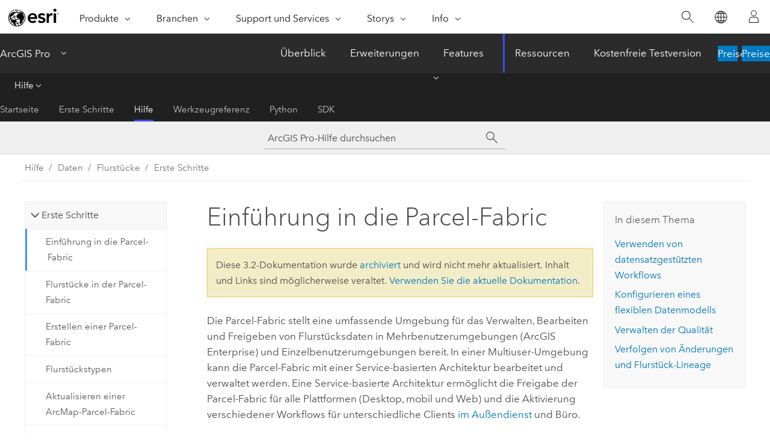

--- FILE ---
content_type: text/html; charset=UTF-8
request_url: https://pro.arcgis.com/de/pro-app/3.2/help/data/parcel-editing/whatisparcelfabric.htm
body_size: 19928
content:


<!DOCTYPE html>
<!--[if lt IE 7]>  <html class="ie lt-ie9 lt-ie8 lt-ie7 ie6" dir="ltr"> <![endif]-->
<!--[if IE 7]>     <html class="ie lt-ie9 lt-ie8 ie7" dir="ltr"> <![endif]-->
<!--[if IE 8]>     <html class="ie lt-ie9 ie8" dir="ltr"> <![endif]-->
<!--[if IE 9]>     <html class="ie ie9" dir="ltr"> <![endif]-->
<!--[if !IE]><!--> <html dir="ltr" lang="de"> <!--<![endif]-->
<head>
<link rel="canonical" href="https://pro.arcgis.com/de/pro-app/latest/help/data/parcel-editing/whatisparcelfabric.htm">
    <meta charset="utf-8">
    <title>Einführung in die Parcel-Fabric&mdash;ArcGIS Pro | Dokumentation</title>
    <meta content="IE=edge,chrome=1" http-equiv="X-UA-Compatible">

    <script>
      var appOverviewURL = "/content/esri-sites/en-us/arcgis/products/arcgis-pro/overview";
    </script>

    <script>
      var docConfig = {
        locale: 'de'
        ,localedir: 'de'
        ,langSelector: ''
        
        ,relativeUrl: false
        

        ,searchformUrl: '/search/'
        ,tertiaryNavIndex: '2'

        
      };
    </script>
	 


    
    <!--[if lt IE 9]>
      <script src="/cdn/js/libs/html5shiv.js" type="text/javascript"></script>
      <script src="/cdn/js/libs/selectivizr-min.js" type="text/javascript"></script>
      <script src="/cdn/js/libs/json2.js" type="text/javascript"></script>
      <script src="/cdn/js/libs/html5shiv-printshiv.js" type="text/javascript" >

    <![endif]-->

     <!--[if lt IE 11]>
    <script>
      $$(document).ready(function(){
        $$(".hideOnIE").hide();
      });
    </script>
    <![endif]-->
	<meta name="viewport" content="width=device-width, user-scalable=no">
	<link href="/assets/img/favicon.ico" rel="shortcut icon" >
	<link href="/assets/css/screen.css" media="screen" rel="stylesheet" type="text/css" />
	<link href="/cdn/calcite/css/documentation.css" media="screen" rel="stylesheet" type="text/css" />
	<link href="/assets/css/print.css" media="print" type="text/css" rel="stylesheet" />

	<!--
	<link href="/assets/css/screen_l10n.css" media="screen" rel="stylesheet" type="text/css" />
	<link href="/assets/css/documentation/base_l10n.css" media="screen" rel="stylesheet" type="text/css" />
	<link href="/assets/css/print_l10n.css" media="print" type="text/css" rel="stylesheet" />
	-->
	<script src="/cdn/js/libs/latest/jquery.latest.min.js" type="text/javascript"></script>
    <script src="/cdn/js/libs/latest/jquery-migrate-latest.min.js" type="text/javascript"></script>
	<script src="/cdn/js/libs/jquery.cookie.js" type="text/javascript"></script>
	<link href="/cdn/css/colorbox.css" media="screen" rel="stylesheet" type="text/css" />
	<link href="/cdn/css/colorbox_l10n.css" media="screen" rel="stylesheet" type="text/css" />
	<script src="/cdn/js/libs/jquery.colorbox-min.js" type="text/javascript"></script>
	<script src="/assets/js/video-init.js" type="text/javascript"></script>
	<script src="/assets/js/sitecfg.js" type="text/javascript"></script>
	
		<script src="/assets/js/signIn.js" type="text/javascript"></script>
	
	

	<!--- Language Picker -->
	<script src="/assets/js/locale/l10NStrings.js" type="text/javascript"></script>
	
		<script src="/assets/js/locale/langSelector.js" type="text/javascript"></script>
	

	<script src="/assets/js/calcite-web.js" type="text/javascript"></script>



  <!--- search MD -->
    <META name="description" content="Die Parcel-Fabric stellt eine umfassende Umgebung für das Verwalten, Bearbeiten und Freigeben von Flurstücksdaten in ArcGIS Enterprise bereit."><META name="last-modified" content="2023-11-16"><META name="product" content="arcgis-pro"><META name="version" content="pro3.2"><META name="search-collection" content="help"><META name="search-category" content="help-general"><META name="subject" content="EDITING"><META name="sub_category" content="ArcGIS Pro"><META name="content_type" content="Help Topic"><META name="subject_label" content="BEARBEITUNG"><META name="sub_category_label" content="ArcGIS Pro"><META name="content_type_label" content="Hilfethema"><META name="content-language" content="de">
    <!--- search MD -->
      
    <!-- Add in Global Nav -->
    <link rel="stylesheet" href="//webapps-cdn.esri.com/CDN/components/global-nav/css/gn.css" />
    <!--<script src="//webapps-cdn.esri.com/CDN/components/global-nav/test_data.js"></script>-->
    <script src="//webapps-cdn.esri.com/CDN/components/global-nav/js/gn.js"></script>
    <!-- End Add in Global Nav -->

</head>

<!--
      pub: GUID-8D8546F7-9E59-48B8-AB40-65C25CC342B9=19
      tpc: GUID-965C7EDD-9AD5-4D20-B942-DF2406BE631C=9
      -->


<!-- variable declaration, if any -->

<body class="claro de pro esrilocalnav">
  <!-- Secondary nav -->
  <script>
     insertCss(_esriAEMHost+"/etc.clientlibs/esri-sites/components/content/local-navigation/clientlibs.css")
     insertElem("div", "local-navigation", '<nav id="second-nav" navtype="existingNavigation" domain="'+_esriAEMHost+'" path="'+appOverviewURL+'"></nav>' )
  </script>

  
<!-- End of drawer -->

  
  <div class="wrapper">
      <!--googleoff: all-->


      <div id="skip-to-content">
        <!--googleoff: all-->
        <div class="search">
        <div class="esri-search-box">
          <div class="search-component">
            <form id="helpSearchForm">
              <input class="esri-search-textfield leader" name="q" placeholder="ArcGIS Pro-Hilfe durchsuchen" autocapitalize="off" autocomplete="off" autocorrect="off" spellcheck="false" aria-label="ArcGIS Pro-Hilfe durchsuchen">
  <input type="hidden" name="collection" value="help" />
  <input type="hidden" name="product" value="arcgis-pro" />
  <input type="hidden" name="version" value="pro3.2" />
  <input type="hidden" name="language" value="de" />
  <button class="esri-search-button-submit" type="submit" aria-label="Suchen"></button>
            </form>
          </div>
        </div>
      </div>
        <!--googleon: all-->
       
        <!-- content goes here -->
        <div class="grid-container ">
          

            
              
  <!--BREADCRUMB-BEG--><div id="bigmac" class="sticky-breadcrumbs trailer-2" data-spy="affix" data-offset-top="180"> </div><!--BREADCRUMB-END-->
  <!--googleoff: all-->
    <div class="column-5 tablet-column-12 trailer-2 ">
      <aside class="js-accordion accordion reference-index" aria-live="polite" role="tablist">
        <div></div>
      </aside>

      <div class="js-sticky scroll-show tablet-hide leader-1 back-to-top" data-top="0" style="top: 0px;">
        <a href="#" class="btn btn-fill btn-clear">Nach oben</a>
      </div>
    </div>
  <!--googleon: all-->
  
            
            
            
	
		<div class="column-13  pre-1 content-section">
	
		<header class="trailer-1"><h1>Einführung in die Parcel-Fabric</h1></header>

		 
	<!--googleoff: all-->
	
		
				<aside id="main-toc-small" class="js-accordion accordion tablet-show trailer-1">
			      <div class="accordion-section">
			        <h4 class="accordion-title">In diesem Thema</h4>
			        <div class="accordion-content list-plain">
			          <ol class="list-plain pre-0 trailer-0"><li><a href="#ESRI_SECTION1_4AF20CC1BF954BF1BA6D2EB831C8284D">Verwenden von datensatzgestützten Workflows</a></li><li><a href="#ESRI_SECTION1_D15BCBC8613E4713A2D9FE24BDBA5D21">Konfigurieren eines flexiblen Datenmodells</a></li><li><a href="#ESRI_SECTION1_1897A3373FBD4D84B8E8A6972AB6D1A7">Verwalten der Qualität</a></li><li><a href="#ESRI_SECTION1_BC3143132F4A4A0EAF64BED3F2494C31">Verfolgen von Änderungen und Flurstück-Lineage</a></li></ol>
			        </div>
			      </div>
			     </aside>
		
    
   <!--googleon: all-->


		<main>
			
	
    	
    


			
<p id="GUID-8C429A42-92A7-4F81-A171-D8447922FEF6">Die Parcel-Fabric stellt eine umfassende Umgebung für das Verwalten, Bearbeiten und Freigeben von Flurstücksdaten in Mehrbenutzerumgebungen (<span class="ph">ArcGIS Enterprise</span>) und Einzelbenutzerumgebungen bereit. In einer Multiuser-Umgebung kann die Parcel-Fabric mit einer Service-basierten Architektur bearbeitet und verwaltet werden. Eine Service-basierte Architektur ermöglicht die Freigabe der Parcel-Fabric für alle Plattformen (Desktop, mobil und Web) und die Aktivierung verschiedener Workflows für unterschiedliche Clients <a class="xref xref" href="/de/pro-app/3.2/help/data/parcel-editing/workflow-publishpf.htm#ESRI_SECTION1_67C08BA3B9CC4959B591184C3EC8F243">im Außendienst</a> und Büro.</p><p id="GUID-5924858F-AAC7-4376-84EF-23AB63E6EAAE">In einer Bearbeitungsumgebung für Einzelbenutzer wird die Parcel-Fabric in einer File- oder Mobile-Geodatabase verwaltet und bearbeitet.</p><p id="GUID-D3F7D301-88BC-44BD-823C-9853BB2CF875"><a class="xref xref" esrisubtype="extrel" hrefpfx="https://enterprise.arcgis.com/de/get-started/11.2" href="https://enterprise.arcgis.com/de/get-started/11.2/windows/what-is-arcgis-enterprise-.htm">Weitere Informationen zu <span class="ph">ArcGIS Enterprise</span></a></p><p id="GUID-55589EB4-5BCB-4511-9536-F268D7A0106F"><figure class="fig" href="#"><img src="GUID-BA916B37-B641-4391-BA34-AC40D5F2BA66-web.png" alt="Services und die Parcel-Fabric" title="Services und die Parcel-Fabric" loading="lazy"><figcaption class="fig-caption">Services ermöglichen die Freigabe der Parcel-Fabric für alle Plattformen (Desktop, mobil und Web).</figcaption></figure></p><p id="GUID-AE6D7E0D-B88D-44FD-A40F-5D03074C554A">Eine Parcel-Fabric speichert ein Dataset aus miteinander verbundenen Flurstücken oder ein Flurstücksnetzwerk. <a class="xref xref" href="/de/pro-app/3.2/help/data/parcel-editing/whatisaparcel.htm">Flurstücke</a> bestehen aus Polygon-Features, Linien-Features und Punkt-Features. Flurstückspolygone werden durch Linien definiert, in denen COGO-Bemaßungen aus dem aufgezeichneten rechtsgültigen Dokument gespeichert werden. Die Flurstücke werden als Flurstückstypen zur Parcel-Fabric hinzugefügt. Ein Flurstückstyp besteht aus einer Polygon- und einer Line-Feature-Class; er wird von Ihrer Organisation definiert. Möglicherweise verwaltet Ihr Unternehmen sowohl Besitz-/Steuerflurstücke als auch Unterteilungsflurstücke. Sie können so viele Flurstückstypen hinzufügen, wie für Ihr Unternehmen erforderlich sind.</p><p id="GUID-3DEA375B-98E5-42CB-88F7-1E2B39147B27">Die Geodatabase-Topologie wird zusammen mit der Parcel-Fabric erstellt. Die Parcel-Fabric definiert Flurstücke und modelliert ihr Verhalten mit einer Reihe von vordefinierten Geodatabase-Topologieregeln und Attributregeln. Geodatabase-Topologieregeln definieren die räumlichen Beziehungen zwischen Flurstücks-Features; Attributregeln definieren das Verhalten von Flurstücks-Features.</p><p id="GUID-1C1302EE-1CA6-422A-B012-E497345166B5">Die Geodatabase-Topologie wird anhand der verschiedenen vordefinierten Geodatabase-Topologieregeln und Attributregeln überprüft. Sie können mithilfe von zusätzlichen Topologie- und Attributregeln Datenqualitätsstandards in Ihrer Organisation umsetzen.</p><p id="GUID-6EE29CCB-DD96-4843-BBB0-F5E60BF2B09B"><a class="xref xref" href="/de/pro-app/3.2/help/data/parcel-editing/createaparcelfabric.htm">Weitere Informationen zur Parcel-Fabric</a></p><section class="section1 padded-anchor" id="ESRI_SECTION1_4AF20CC1BF954BF1BA6D2EB831C8284D" purpose="section1"><h2>Verwenden von datensatzgestützten Workflows</h2><p id="GUID-C4A363FB-E316-42AA-8A0A-7942567833C4">Bei der Parcel-Fabric handelt es sich um ein datensatzgestütztes System. Die Parcel-Fabric organisiert Flurstücksdaten basierend auf dem Format, in dem diese ursprünglich aufgezeichnet wurden. Flurstücksdaten werden in Datensätzen wie Plänen, Katasterplänen, Urkunden und Vermessungsdatensätzen erfasst. Flurstücke werden als Reaktion auf Änderungen des Datensatzes erstellt und mithilfe von <a class="xref xref" href="/de/pro-app/3.2/help/data/parcel-editing/use-tasks.htm">datensatzgestützten Workflows</a> in der Parcel-Fabric bearbeitet.</p><p id="GUID-4149039B-CF81-4333-9320-AAFE0667DA49">Beispiele für datensatzgestützte Workflows liegen in Form von konfigurierbaren <a class="xref xref" href="/de/pro-app/3.2/help/data/parcel-editing/use-tasks.htm">Tasks</a> vor. Mit Tasks werden die Workflow-Effizienz erhöht und bei Bedarf Best-Practice-Workflows für die Organisation implementiert.</p></section><section class="section1 padded-anchor" id="ESRI_SECTION1_D15BCBC8613E4713A2D9FE24BDBA5D21" purpose="section1"><h2>Konfigurieren eines flexiblen Datenmodells</h2><p id="GUID-7AB225DC-4E76-44CF-88FF-1DF10FD6C62F">In der Parcel-Fabric werden Flurstücke als <a class="xref xref" href="/de/pro-app/3.2/help/data/parcel-editing/addparceltypes.htm">separate Flurstückstypen</a> gespeichert. Sie können jeden Flurstückstyp individuell mit eigenem Schema und eigenen Regeln modellieren.</p><p id="GUID-5C36DEA4-C937-4C35-926D-06F467E55BDB">Darüber hinaus können Sie das Parcel-Fabric-Informationsmodell auf folgende Weise erweitern:</p><p id="GUID-7B4DD66B-5BF0-4AF5-B96A-6A73E01CB001"><ul purpose="ul" id="UL_FE3CADC1CBEC43B28C3E1A7FAA358CB9"><li purpose="li" id="LI_4044CE21AD1041E2B47AFA74EA77B0DE">Hinzufügen zugehöriger Tabellen und zusätzlicher Attributfelder zu Parcel-Fabric-Feature-Classes</li><li purpose="li" id="LI_76D8F8538DD346579E7453F6068067F8">Erstellen von Layern und Karten</li><li purpose="li" id="LI_190280F5981C4C8A82DD1670DEB64289">Verwalten von Berechtigungen über Gruppen in <span class="ph">Portal for ArcGIS</span></li><li purpose="li" id="LI_F365A7F2F7D04C84AEFAF53A603D9FAB">Konfigurieren von Workflows mit Tasks</li><li purpose="li" id="LI_41A26B1C60F443B694C05F0A2505EE4A">Arbeiten im zweidimensionalen (2D) und dreidimensionalen Raum (3D)</li></ul></p></section><section class="section1 padded-anchor" id="ESRI_SECTION1_1897A3373FBD4D84B8E8A6972AB6D1A7" purpose="section1"><h2>Verwalten der Qualität</h2><p id="GUID-6AEBBB87-D935-4D41-B9FA-246FF440BC84">Die Parcel-Fabric bietet eine Vielzahl flexibler Datenqualitätsmanagement-Funktionen in <span class="ph">ArcGIS Pro</span>. Dazu gehören folgende Funktionen:<ul purpose="ul" id="UL_9822A3AB246B427BB05DF2221FAD507D"><li purpose="li" id="LI_9866ACD9FCE54F089FCDA8BEF0352BF1">Geodatabase-Topologie</li><li purpose="li" id="LI_57C15F79B4F2441F9E60D43A7E092F87">Attributregeln</li><li purpose="li" id="LI_237375D35B254D4BB3E2B925530AAB13">Anpassung der kleinsten Quadrate</li><li purpose="li" id="LI_A7982A2E0C894FAD94BCBAAADB171D0D">Konfigurierte Datenqualitäts-Layer</li><li purpose="li" id="LI_12DA24A3969F40E88FDC92C9FA1E4217">Lücken- und Überlappungserkennung</li></ul> </p><p id="GUID-8C5FC9B0-DBE1-4273-93F7-8106416AA337">Diese Funktionen sind konfigurierbar und können in qualitätsbasierten Workflows zum Bewerten und Beheben allgemeiner Probleme mit der Datenqualität in Flurstücksdaten verwendet werden.</p><p id="GUID-2EBF1A57-6E2E-42B2-A7E4-E617DE2E273B"><a class="xref xref" href="/de/pro-app/3.2/help/data/parcel-editing/tools-for-improving-data-quality.htm">Weitere Informationen zum Verwalten der Datenqualität</a></p><section class="section2 padded-anchor" id="ESRI_SECTION2_E804294195E94311AAF9AB6E711D13AC" purpose="section2"><h3>Verzweigungsversionierung</h3><p id="GUID-FC3F3E37-A623-4C9B-8641-53C632ECDCDC">In einer Enterprise-Bereitstellung wird für die Parcel-Fabric die Verzweigungsversionierung verwendet. <a class="xref xref" esrisubtype="extrel" hrefpfx="/de/pro-app/3.2/help/data/geodatabases" href="/de/pro-app/3.2/help/data/geodatabases/overview/overview-of-versioning-in-arcgis-pro.htm">Verzweigungsversionierung</a> ermöglicht ein erweitertes Editor-Tracking, bei dem jede Änderung nach Datum und Uhrzeit nachverfolgt wird, u. a. auch, welche Benutzer Features in einer Version löschen.</p></section></section><section class="section1 padded-anchor" id="ESRI_SECTION1_BC3143132F4A4A0EAF64BED3F2494C31" purpose="section1"><h2>Verfolgen von Änderungen und Flurstück-Lineage</h2><p id="GUID-4ABF9179-9001-49A5-8AA2-C64030484F8F">Vorgängerflurstücke werden nach Änderungen wie Teilungen oder Zusammenführungen als historisch gespeichert. Außerdem können Sie durch Erfassen des Datensatzes, durch den ein Flurstück erstellt oder in die Phase "Retired" versetzt wurde, die <a class="xref xref" href="/de/pro-app/3.2/help/data/parcel-editing/viewparcellineage.htm">Flurstück-Lineage</a> in beide Richtungen verfolgen.</p></section>




			
				<hr>
				<!--googleoff: all-->
				
	
        
		    <p class="feedback right">
		        <a id="afb" class="icon-ui-contact" href="/feedback/" data-langlabel="feedback-on-this-topic" >Feedback zu diesem Thema?</a>
		    </p>
        
	

				<!--googleon: all-->
			
		</main>
	</div>
	
	<!--googleoff: all-->
	
		
			<div id="main-toc-large" class="column-5">
			    <div class="panel font-size--2 tablet-hide trailer-1">
			      <h5 class="trailer-half">In diesem Thema</h5>
			      <ol class="list-plain pre-0 trailer-0"><li><a href="#ESRI_SECTION1_4AF20CC1BF954BF1BA6D2EB831C8284D">Verwenden von datensatzgestützten Workflows</a></li><li><a href="#ESRI_SECTION1_D15BCBC8613E4713A2D9FE24BDBA5D21">Konfigurieren eines flexiblen Datenmodells</a></li><li><a href="#ESRI_SECTION1_1897A3373FBD4D84B8E8A6972AB6D1A7">Verwalten der Qualität</a></li><li><a href="#ESRI_SECTION1_BC3143132F4A4A0EAF64BED3F2494C31">Verfolgen von Änderungen und Flurstück-Lineage</a></li></ol>
			    </div>
			    
			    
	  		</div>
		
    
   <!--googleon: all-->




          
        </div>
        <!-- ENDPAGECONTENT -->

      </div>

    </div>  <!-- End of wrapper -->

    <div id="globalfooter"></div>

  <!--googleoff: all-->

  
	<script src="/assets/js/init.js" type="text/javascript"></script>
	<!--<script src="/assets/js/drop-down.js" type="text/javascript"></script>-->
	<script src="/assets/js/search/searchform.js" type="text/javascript"></script>
	<script src="/cdn/js/link-modifier.js" type="text/javascript"></script>
	<script src="/cdn/js/sitewide.js" type="text/javascript"></script>
	<script src="/cdn/js/libs/highlight.pack.js" type="text/javascript"></script>
	<script>hljs.initHighlightingOnLoad();</script>


  
    

  <script src="/cdn/js/affix.js" type="text/javascript"></script>
  <script type="text/javascript">
    $(function () {
          var appendFlg = true;

          $("#bigmac")
          .on("affixed.bs.affix", function (evt) {
            if (appendFlg) {
              $("<a class='crumb' href='#'>Einführung in die Parcel-Fabric</a>").insertAfter ($("#bigmac nav a").last());
              appendFlg = false;
            }
          })
          .on ("affix-top.bs.affix", function(evt) {
            if (!appendFlg) {
              $("#bigmac nav a").last().remove();
            }
            appendFlg = true;
          })
    })
  </script>
  
        <script type="text/javascript">
          window.doctoc = {
            pubID: "2268",
            tpcID: "5",
            
            hideToc : false
          }
        </script>

        <script type="text/javascript" src="/de/pro-app/3.2/help/main/1868.js" ></script>
        <script type="text/javascript" src="/de/pro-app/3.2/help/data/parcel-editing/2268.js" ></script>
        <script type="text/javascript" src="/cdn/calcite/js/protoc.js" ></script>

        

  <noscript>
        <p>
            <a href="flisting.htm">flist</a>
        </p>
    </noscript>
    
	<script src="//mtags.arcgis.com/tags-min.js"></script>

  
  
    
    
    <script>
      document.write("<script src='" + _esriAEMHost+"/etc.clientlibs/esri-sites/clientlibs/localNav.js'><\/script>");
    </script>

  </body>
</html>

--- FILE ---
content_type: text/html; charset=UTF-8
request_url: https://pro.arcgis.com/de/pro-app/latest/help/data/parcel-editing/whatisparcelfabric.htm
body_size: 19681
content:


<!DOCTYPE html>
<!--[if lt IE 7]>  <html class="ie lt-ie9 lt-ie8 lt-ie7 ie6" dir="ltr"> <![endif]-->
<!--[if IE 7]>     <html class="ie lt-ie9 lt-ie8 ie7" dir="ltr"> <![endif]-->
<!--[if IE 8]>     <html class="ie lt-ie9 ie8" dir="ltr"> <![endif]-->
<!--[if IE 9]>     <html class="ie ie9" dir="ltr"> <![endif]-->
<!--[if !IE]><!--> <html dir="ltr" lang="de"> <!--<![endif]-->
<head>
    <meta charset="utf-8">
    <title>Einführung in die Parcel-Fabric&mdash;ArcGIS Pro | Dokumentation</title>
    <meta content="IE=edge,chrome=1" http-equiv="X-UA-Compatible">

    <script>
      var appOverviewURL = "/content/esri-sites/en-us/arcgis/products/arcgis-pro/overview";
    </script>

    <script>
      var docConfig = {
        locale: 'de'
        ,localedir: 'de'
        ,langSelector: ''
        
        ,relativeUrl: false
        

        ,searchformUrl: '/search/'
        ,tertiaryNavIndex: '2'

        
      };
    </script>
	 


    
    <!--[if lt IE 9]>
      <script src="/cdn/js/libs/html5shiv.js" type="text/javascript"></script>
      <script src="/cdn/js/libs/selectivizr-min.js" type="text/javascript"></script>
      <script src="/cdn/js/libs/json2.js" type="text/javascript"></script>
      <script src="/cdn/js/libs/html5shiv-printshiv.js" type="text/javascript" >

    <![endif]-->

     <!--[if lt IE 11]>
    <script>
      $$(document).ready(function(){
        $$(".hideOnIE").hide();
      });
    </script>
    <![endif]-->
	<meta name="viewport" content="width=device-width, user-scalable=no">
	<link href="/assets/img/favicon.ico" rel="shortcut icon" >
	<link href="/assets/css/screen.css" media="screen" rel="stylesheet" type="text/css" />
	<link href="/cdn/calcite/css/documentation.css" media="screen" rel="stylesheet" type="text/css" />
	<link href="/assets/css/print.css" media="print" type="text/css" rel="stylesheet" />

	<!--
	<link href="/assets/css/screen_l10n.css" media="screen" rel="stylesheet" type="text/css" />
	<link href="/assets/css/documentation/base_l10n.css" media="screen" rel="stylesheet" type="text/css" />
	<link href="/assets/css/print_l10n.css" media="print" type="text/css" rel="stylesheet" />
	-->
	<script src="/cdn/js/libs/latest/jquery.latest.min.js" type="text/javascript"></script>
    <script src="/cdn/js/libs/latest/jquery-migrate-latest.min.js" type="text/javascript"></script>
	<script src="/cdn/js/libs/jquery.cookie.js" type="text/javascript"></script>
	<link href="/cdn/css/colorbox.css" media="screen" rel="stylesheet" type="text/css" />
	<link href="/cdn/css/colorbox_l10n.css" media="screen" rel="stylesheet" type="text/css" />
	<script src="/cdn/js/libs/jquery.colorbox-min.js" type="text/javascript"></script>
	<script src="/assets/js/video-init.js" type="text/javascript"></script>
	<script src="/assets/js/sitecfg.js" type="text/javascript"></script>
	
		<script src="/assets/js/signIn.js" type="text/javascript"></script>
	
	

	<!--- Language Picker -->
	<script src="/assets/js/locale/l10NStrings.js" type="text/javascript"></script>
	
		<script src="/assets/js/locale/langSelector.js" type="text/javascript"></script>
	

	<script src="/assets/js/calcite-web.js" type="text/javascript"></script>



  <!--- search MD -->
    <META name="description" content="Die Parcel-Fabric stellt eine umfassende Umgebung für das Verwalten, Bearbeiten und Freigeben von Flurstücksdaten in ArcGIS Enterprise bereit."><META name="last-modified" content="2025-11-18"><META name="product" content="arcgis-pro"><META name="version" content="pro3.6"><META name="search-collection" content="help"><META name="search-category" content="help-general"><META name="subject" content="EDITING"><META name="sub_category" content="ArcGIS Pro"><META name="content_type" content="Help Topic"><META name="subject_label" content="BEARBEITUNG"><META name="sub_category_label" content="ArcGIS Pro"><META name="content_type_label" content="Hilfethema"><META name="content-language" content="de">
    <!--- search MD -->
      
    <!-- Add in Global Nav -->
    <link rel="stylesheet" href="//webapps-cdn.esri.com/CDN/components/global-nav/css/gn.css" />
    <!--<script src="//webapps-cdn.esri.com/CDN/components/global-nav/test_data.js"></script>-->
    <script src="//webapps-cdn.esri.com/CDN/components/global-nav/js/gn.js"></script>
    <!-- End Add in Global Nav -->

</head>

<!--
      pub: GUID-8D8546F7-9E59-48B8-AB40-65C25CC342B9=27
      tpc: GUID-965C7EDD-9AD5-4D20-B942-DF2406BE631C=13
      help-ids: []
      -->


<!-- variable declaration, if any -->

<body class="claro de pro esrilocalnav">
  <!-- Secondary nav -->
  <script>
     insertCss(_esriAEMHost+"/etc.clientlibs/esri-sites/components/content/local-navigation/clientlibs.css")
     insertElem("div", "local-navigation", '<nav id="second-nav" navtype="existingNavigation" domain="'+_esriAEMHost+'" path="'+appOverviewURL+'"></nav>' )
  </script>

  
<!-- End of drawer -->

  
  <div class="wrapper">
      <!--googleoff: all-->


      <div id="skip-to-content">
        <!--googleoff: all-->
        <div class="search">
        <div class="esri-search-box">
          <div class="search-component">
            <form id="helpSearchForm">
              <input class="esri-search-textfield leader" name="q" placeholder="ArcGIS Pro-Hilfe durchsuchen" autocapitalize="off" autocomplete="off" autocorrect="off" spellcheck="false" aria-label="ArcGIS Pro-Hilfe durchsuchen">
  <input type="hidden" name="collection" value="help" />
  <input type="hidden" name="product" value="arcgis-pro" />
  <input type="hidden" name="version" value="pro3.6" />
  <input type="hidden" name="language" value="de" />
  <button class="esri-search-button-submit" type="submit" aria-label="Suchen"></button>
            </form>
          </div>
        </div>
      </div>
        <!--googleon: all-->
       
        <!-- content goes here -->
        <div class="grid-container ">
          

            
              
  <!--BREADCRUMB-BEG--><div id="bigmac" class="sticky-breadcrumbs trailer-2" data-spy="affix" data-offset-top="180"> </div><!--BREADCRUMB-END-->
  <!--googleoff: all-->
    <div class="column-5 tablet-column-12 trailer-2 ">
      <aside class="js-accordion accordion reference-index" aria-live="polite" role="tablist">
        <div></div>
      </aside>

      <div class="js-sticky scroll-show tablet-hide leader-1 back-to-top" data-top="0" style="top: 0px;">
        <a href="#" class="btn btn-fill btn-clear">Nach oben</a>
      </div>
    </div>
  <!--googleon: all-->
  
            
            
            
	
		<div class="column-13  pre-1 content-section">
	
		<header class="trailer-1"><h1>Einführung in die Parcel-Fabric</h1></header>

		 
	<!--googleoff: all-->
	
		
				<aside id="main-toc-small" class="js-accordion accordion tablet-show trailer-1">
			      <div class="accordion-section">
			        <h4 class="accordion-title">In diesem Thema</h4>
			        <div class="accordion-content list-plain">
			          <ol class="list-plain pre-0 trailer-0"><li><a href="#ESRI_SECTION1_4AF20CC1BF954BF1BA6D2EB831C8284D">Verwenden von datensatzgestützten Workflows</a></li><li><a href="#ESRI_SECTION1_D15BCBC8613E4713A2D9FE24BDBA5D21">Konfigurieren eines flexiblen Datenmodells</a></li><li><a href="#ESRI_SECTION1_1897A3373FBD4D84B8E8A6972AB6D1A7">Verwalten der Qualität</a></li><li><a href="#ESRI_SECTION1_BC3143132F4A4A0EAF64BED3F2494C31">Verfolgen von Änderungen und Flurstück-Lineage</a></li></ol>
			        </div>
			      </div>
			     </aside>
		
    
   <!--googleon: all-->


		<main>
			
	
    	
    


			
<p id="GUID-8C429A42-92A7-4F81-A171-D8447922FEF6">Die Parcel-Fabric stellt eine umfassende Umgebung für das Verwalten, Bearbeiten und Freigeben von Flurstücksdaten in Mehrbenutzerumgebungen und Einzelbenutzerumgebungen bereit. In einer Multiuser-Umgebung kann die Parcel-Fabric mit einer Service-basierten Architektur bearbeitet und verwaltet werden. Eine Service-basierte Architektur ermöglicht die Freigabe der Parcel-Fabric für alle Plattformen (Desktop, mobil und Web) und die Aktivierung verschiedener Workflows für unterschiedliche Clients <a class="xref xref" href="/de/pro-app/3.6/help/data/parcel-editing/workflow-publishpf.htm#ESRI_SECTION1_67C08BA3B9CC4959B591184C3EC8F243">im Außendienst</a> und Büro.</p><p id="GUID-5924858F-AAC7-4376-84EF-23AB63E6EAAE">In einer Bearbeitungsumgebung für Einzelbenutzer wird die Parcel-Fabric in einer File- oder Mobile-Geodatabase verwaltet und bearbeitet.</p><p id="GUID-CD93ABE6-6C20-4E4A-8273-57102EFB5191"><a class="xref xref" href="/de/pro-app/3.6/help/data/parcel-editing/workflow-createpfandload.htm">Erste Schritte zur Arbeit mit Parcel-Fabrics</a></p><p id="GUID-55589EB4-5BCB-4511-9536-F268D7A0106F"><figure class="fig" href="#"><img src="GUID-BA916B37-B641-4391-BA34-AC40D5F2BA66-web.png" alt="Services und die Parcel-Fabric" title="Services und die Parcel-Fabric" loading="lazy"><figcaption class="fig-caption">Services ermöglichen die Freigabe der Parcel-Fabric für alle Plattformen (Desktop, mobil und Web).</figcaption></figure></p><p id="GUID-D3F7D301-88BC-44BD-823C-9853BB2CF875"><a class="xref xref" esrisubtype="extrel" hrefpfx="https://enterprise.arcgis.com/de/get-started/12.0" href="https://enterprise.arcgis.com/de/get-started/12.0/windows/what-is-arcgis-enterprise-.htm">Weitere Informationen zu <span class="ph">ArcGIS Enterprise</span></a></p><p id="GUID-AE6D7E0D-B88D-44FD-A40F-5D03074C554A">Eine Parcel-Fabric speichert ein Dataset aus miteinander verbundenen Flurstücken oder ein Flurstücksnetzwerk. <a class="xref xref" href="/de/pro-app/3.6/help/data/parcel-editing/whatisaparcel.htm">Flurstücke</a> bestehen aus Polygon-Features, Linien-Features und Punkt-Features. Flurstückspolygone werden durch Linien definiert, in denen COGO-Bemaßungen aus dem aufgezeichneten rechtsgültigen Dokument gespeichert werden. Die Flurstücke werden als Flurstückstypen zur Parcel-Fabric hinzugefügt. Ein Flurstückstyp besteht aus einer Polygon- und einer Line-Feature-Class; er wird von Ihrer Organisation definiert. Möglicherweise verwaltet Ihr Unternehmen sowohl Besitz-/Steuerflurstücke als auch Unterteilungsflurstücke. Sie können so viele Flurstückstypen hinzufügen, wie für Ihr Unternehmen erforderlich sind.</p><p id="GUID-3DEA375B-98E5-42CB-88F7-1E2B39147B27">Die Geodatabase-Topologie wird zusammen mit der Parcel-Fabric erstellt. Die Parcel-Fabric definiert Flurstücke und modelliert ihr Verhalten mit einer Reihe von vordefinierten Geodatabase-Topologieregeln und Attributregeln. Geodatabase-Topologieregeln definieren die räumlichen Beziehungen zwischen Flurstücks-Features; Attributregeln definieren das Verhalten von Flurstücks-Features.</p><p id="GUID-1C1302EE-1CA6-422A-B012-E497345166B5">Die Geodatabase-Topologie wird anhand der verschiedenen vordefinierten Geodatabase-Topologieregeln und Attributregeln überprüft. Sie können mithilfe von zusätzlichen Topologie- und Attributregeln Datenqualitätsstandards in Ihrer Organisation umsetzen.</p><p id="GUID-6EE29CCB-DD96-4843-BBB0-F5E60BF2B09B"><a class="xref xref" href="/de/pro-app/3.6/help/data/parcel-editing/createaparcelfabric.htm">Weitere Informationen zur Parcel-Fabric</a></p><section class="section1 padded-anchor" id="ESRI_SECTION1_4AF20CC1BF954BF1BA6D2EB831C8284D" purpose="section1"><h2>Verwenden von datensatzgestützten Workflows</h2><p id="GUID-C4A363FB-E316-42AA-8A0A-7942567833C4">Bei der Parcel-Fabric handelt es sich um ein datensatzgestütztes System. Die Parcel-Fabric organisiert Flurstücksdaten basierend auf dem Format, in dem diese ursprünglich aufgezeichnet wurden. Flurstücksdaten werden in Datensätzen wie Plänen, Katasterplänen, Urkunden und Vermessungsdatensätzen erfasst. Flurstücke werden als Reaktion auf Änderungen des Datensatzes erstellt und mithilfe von <a class="xref xref" href="/de/pro-app/3.6/help/data/parcel-editing/use-tasks.htm">datensatzgestützten Workflows</a> in der Parcel-Fabric bearbeitet.</p><p id="GUID-4149039B-CF81-4333-9320-AAFE0667DA49">Beispiele für datensatzgestützte Workflows liegen in Form von konfigurierbaren <a class="xref xref" href="/de/pro-app/3.6/help/data/parcel-editing/use-tasks.htm">Tasks</a> vor. Mit Tasks werden die Workflow-Effizienz erhöht und bei Bedarf Best-Practice-Workflows für die Organisation implementiert.</p></section><section class="section1 padded-anchor" id="ESRI_SECTION1_D15BCBC8613E4713A2D9FE24BDBA5D21" purpose="section1"><h2>Konfigurieren eines flexiblen Datenmodells</h2><p id="GUID-7AB225DC-4E76-44CF-88FF-1DF10FD6C62F">In der Parcel-Fabric werden Flurstücke als <a class="xref xref" href="/de/pro-app/3.6/help/data/parcel-editing/addparceltypes.htm">separate Flurstückstypen</a> gespeichert. Sie können jeden Flurstückstyp individuell mit eigenem Schema und eigenen Regeln modellieren.</p><p id="GUID-5C36DEA4-C937-4C35-926D-06F467E55BDB">Darüber hinaus können Sie das Parcel-Fabric-Informationsmodell auf folgende Weise erweitern:</p><p id="GUID-7B4DD66B-5BF0-4AF5-B96A-6A73E01CB001"><ul purpose="ul" id="UL_FE3CADC1CBEC43B28C3E1A7FAA358CB9"><li purpose="li" id="LI_4044CE21AD1041E2B47AFA74EA77B0DE">Hinzufügen zugehöriger Tabellen und zusätzlicher Attributfelder zu Parcel-Fabric-Feature-Classes</li><li purpose="li" id="LI_76D8F8538DD346579E7453F6068067F8">Erstellen von Layern und Karten</li><li purpose="li" id="LI_190280F5981C4C8A82DD1670DEB64289">Verwalten von Berechtigungen über Gruppen in <span class="ph">Portal for ArcGIS</span></li><li purpose="li" id="LI_F365A7F2F7D04C84AEFAF53A603D9FAB">Konfigurieren von Workflows mit Tasks</li><li purpose="li" id="LI_41A26B1C60F443B694C05F0A2505EE4A">Arbeiten im zweidimensionalen (2D) und dreidimensionalen Raum (3D)</li></ul></p></section><section class="section1 padded-anchor" id="ESRI_SECTION1_1897A3373FBD4D84B8E8A6972AB6D1A7" purpose="section1"><h2>Verwalten der Qualität</h2><p id="GUID-6AEBBB87-D935-4D41-B9FA-246FF440BC84">Die Parcel-Fabric bietet eine Vielzahl flexibler Datenqualitätsmanagement-Funktionen in <span class="ph">ArcGIS Pro</span>. Dazu gehören folgende Funktionen:<ul purpose="ul" id="UL_9822A3AB246B427BB05DF2221FAD507D"><li purpose="li" id="LI_9866ACD9FCE54F089FCDA8BEF0352BF1">Geodatabase-Topologie</li><li purpose="li" id="LI_57C15F79B4F2441F9E60D43A7E092F87">Attributregeln</li><li purpose="li" id="LI_237375D35B254D4BB3E2B925530AAB13">Anpassung der kleinsten Quadrate</li><li purpose="li" id="LI_A7982A2E0C894FAD94BCBAAADB171D0D">Konfigurierte Datenqualitäts-Layer</li><li purpose="li" id="LI_12DA24A3969F40E88FDC92C9FA1E4217">Lücken- und Überlappungserkennung</li></ul> </p><p id="GUID-8C5FC9B0-DBE1-4273-93F7-8106416AA337">Diese Funktionen sind konfigurierbar und können in qualitätsbasierten Workflows zum Bewerten und Beheben allgemeiner Probleme mit der Datenqualität in Flurstücksdaten verwendet werden.</p><p id="GUID-2EBF1A57-6E2E-42B2-A7E4-E617DE2E273B"><a class="xref xref" href="/de/pro-app/3.6/help/data/parcel-editing/tools-for-improving-data-quality.htm">Weitere Informationen zum Verwalten der Datenqualität</a></p><section class="section2 padded-anchor" id="ESRI_SECTION2_E804294195E94311AAF9AB6E711D13AC" purpose="section2"><h3>Verzweigungsversionierung</h3><p id="GUID-FC3F3E37-A623-4C9B-8641-53C632ECDCDC">In einer Enterprise-Bereitstellung wird für die Parcel-Fabric die Verzweigungsversionierung verwendet. <a class="xref xref" esrisubtype="extrel" hrefpfx="/de/pro-app/3.6/help/data/geodatabases" href="/de/pro-app/3.6/help/data/geodatabases/overview/overview-of-versioning-in-arcgis-pro.htm">Verzweigungsversionierung</a> ermöglicht ein erweitertes Editor-Tracking, bei dem jede Änderung nach Datum und Uhrzeit nachverfolgt wird, u. a. auch, welche Benutzer Features in einer Version löschen.</p></section></section><section class="section1 padded-anchor" id="ESRI_SECTION1_BC3143132F4A4A0EAF64BED3F2494C31" purpose="section1"><h2>Verfolgen von Änderungen und Flurstück-Lineage</h2><p id="GUID-4ABF9179-9001-49A5-8AA2-C64030484F8F">Vorgängerflurstücke werden nach Änderungen wie Teilungen oder Zusammenführungen als historisch gespeichert. Außerdem können Sie durch Erfassen des Datensatzes, durch den ein Flurstück erstellt oder in die Phase "Retired" versetzt wurde, die <a class="xref xref" href="/de/pro-app/3.6/help/data/parcel-editing/viewparcellineage.htm">Flurstück-Lineage</a> in beide Richtungen verfolgen.</p></section>




			
				<hr>
				<!--googleoff: all-->
				
	
        
		    <p class="feedback right">
		        <a id="afb" class="icon-ui-contact" href="/feedback/" data-langlabel="feedback-on-this-topic" >Feedback zu diesem Thema?</a>
		    </p>
        
	

				<!--googleon: all-->
			
		</main>
	</div>
	
	<!--googleoff: all-->
	
		
			<div id="main-toc-large" class="column-5">
			    <div class="panel font-size--2 tablet-hide trailer-1">
			      <h5 class="trailer-half">In diesem Thema</h5>
			      <ol class="list-plain pre-0 trailer-0"><li><a href="#ESRI_SECTION1_4AF20CC1BF954BF1BA6D2EB831C8284D">Verwenden von datensatzgestützten Workflows</a></li><li><a href="#ESRI_SECTION1_D15BCBC8613E4713A2D9FE24BDBA5D21">Konfigurieren eines flexiblen Datenmodells</a></li><li><a href="#ESRI_SECTION1_1897A3373FBD4D84B8E8A6972AB6D1A7">Verwalten der Qualität</a></li><li><a href="#ESRI_SECTION1_BC3143132F4A4A0EAF64BED3F2494C31">Verfolgen von Änderungen und Flurstück-Lineage</a></li></ol>
			    </div>
			    
			    
	  		</div>
		
    
   <!--googleon: all-->




          
        </div>
        <!-- ENDPAGECONTENT -->

      </div>

    </div>  <!-- End of wrapper -->

    <div id="globalfooter"></div>

  <!--googleoff: all-->

  
	<script src="/assets/js/init.js" type="text/javascript"></script>
	<!--<script src="/assets/js/drop-down.js" type="text/javascript"></script>-->
	<script src="/assets/js/search/searchform.js" type="text/javascript"></script>
	<script src="/cdn/js/link-modifier.js" type="text/javascript"></script>
	<script src="/cdn/js/sitewide.js" type="text/javascript"></script>
	<script src="/cdn/js/libs/highlight.pack.js" type="text/javascript"></script>
	<script>hljs.initHighlightingOnLoad();</script>


  
    

  <script src="/cdn/js/affix.js" type="text/javascript"></script>
  <script type="text/javascript">
    $(function () {
          var appendFlg = true;

          $("#bigmac")
          .on("affixed.bs.affix", function (evt) {
            if (appendFlg) {
              $("<a class='crumb' href='#'>Einführung in die Parcel-Fabric</a>").insertAfter ($("#bigmac nav a").last());
              appendFlg = false;
            }
          })
          .on ("affix-top.bs.affix", function(evt) {
            if (!appendFlg) {
              $("#bigmac nav a").last().remove();
            }
            appendFlg = true;
          })
    })
  </script>
  
        <script type="text/javascript">
          window.doctoc = {
            pubID: "2268",
            tpcID: "5",
            
            hideToc : false
          }
        </script>

        <script type="text/javascript" src="/de/pro-app/3.6/help/main/1868.js" ></script>
        <script type="text/javascript" src="/de/pro-app/3.6/help/data/parcel-editing/2268.js" ></script>
        <script type="text/javascript" src="/cdn/calcite/js/protoc.js" ></script>

        

  <noscript>
        <p>
            <a href="flisting.htm">flist</a>
        </p>
    </noscript>
    
	<script src="//mtags.arcgis.com/tags-min.js"></script>

  
  
    
    
    <script>
      document.write("<script src='" + _esriAEMHost+"/etc.clientlibs/esri-sites/clientlibs/localNav.js'><\/script>");
    </script>

  </body>
</html>

--- FILE ---
content_type: application/javascript
request_url: https://pro.arcgis.com/de/pro-app/3.2/help/data/parcel-editing/2268.js
body_size: 18789
content:
;(function (){
          treedata = (window.treedata || {});
          treedata.data["root_2268"]  = {  
              "parent" : "",
              "children" : ["2268_h0","2268_h1","2268_h2","2268_h3","2268_h4","2268_h5","2268_h6","2268_h7","2268_h9","2268_h10","2268_h11"]
            },
treedata.data["2268_h0"]  = { 
              "parent" : "root_2268",
              "label" : "Erste Schritte",
              "children" : ["2268_5","2268_63","2268_7","2268_27","2268_9","2268_3","2268_2","2268_6","2268_32"]
            }
            ,
treedata.data["2268_5"]  = {
            "parent" : "2268_h0",
            "label" : "Einführung in die Parcel-Fabric",
            "url" : "/de/pro-app/3.2/help/data/parcel-editing/whatisparcelfabric.htm"
            
          },
treedata.data["2268_63"]  = {
            "parent" : "2268_h0",
            "label" : "Flurstücke in der Parcel-Fabric",
            "url" : "/de/pro-app/3.2/help/data/parcel-editing/whatisaparcel.htm"
            
          },
treedata.data["2268_7"]  = {
            "parent" : "2268_h0",
            "label" : "Erstellen einer Parcel-Fabric",
            "url" : "/de/pro-app/3.2/help/data/parcel-editing/createaparcelfabric.htm"
            
          },
treedata.data["2268_27"]  = {
            "parent" : "2268_h0",
            "label" : "Flurstückstypen",
            "url" : "/de/pro-app/3.2/help/data/parcel-editing/addparceltypes.htm"
            
          },
treedata.data["2268_9"]  = {
            "parent" : "2268_h0",
            "label" : "Aktualisieren einer ArcMap-Parcel-Fabric",
            "url" : "/de/pro-app/3.2/help/data/parcel-editing/upgradeparcelfabric.htm"
            
          },
treedata.data["2268_3"]  = {
            "parent" : "2268_h0",
            "label" : "Anhängen von Daten an die Parcel-Fabric",
            "url" : "/de/pro-app/3.2/help/data/parcel-editing/appendtoparcelfabric.htm"
            
          },
treedata.data["2268_2"]  = {
            "parent" : "2268_h0",
            "label" : "Workflow: Erstellen einer Parcel-Fabric und Laden von Daten",
            "url" : "/de/pro-app/3.2/help/data/parcel-editing/workflow-createpfandload.htm"
            
          },
treedata.data["2268_6"]  = {
            "parent" : "2268_h0",
            "label" : "Vorbereiten und Veröffentlichen einer Parcel-Fabric für die Bearbeitung",
            "url" : "/de/pro-app/3.2/help/data/parcel-editing/workflow-publishpf.htm"
            
          },
treedata.data["2268_32"]  = {
            "parent" : "2268_h0",
            "label" : "Verwenden von Tasks",
            "url" : "/de/pro-app/3.2/help/data/parcel-editing/use-tasks.htm"
            
          },
treedata.data["2268_h1"]  = { 
              "parent" : "root_2268",
              "label" : "Der Parcel-Fabric-Layer",
              "children" : ["2268_10","2268_56","2268_57"]
            }
            ,
treedata.data["2268_10"]  = {
            "parent" : "2268_h1",
            "label" : "Hinzufügen der Parcel-Fabric zur Karte",
            "url" : "/de/pro-app/3.2/help/data/parcel-editing/about-the-parcel-fabric-layers.htm"
            
          },
treedata.data["2268_56"]  = {
            "parent" : "2268_h1",
            "label" : "Beschreibungen von Parcel-Fabric-Layern",
            "url" : "/de/pro-app/3.2/help/data/parcel-editing/parcelfabricassociatedlayers.htm"
            
          },
treedata.data["2268_57"]  = {
            "parent" : "2268_h1",
            "label" : "Arbeiten mit konfigurierten Datenqualitäts-Layern",
            "url" : "/de/pro-app/3.2/help/data/parcel-editing/parcelfabricdataqualitylayers.htm"
            
          },
treedata.data["2268_h2"]  = { 
              "parent" : "root_2268",
              "label" : "Verwalten der Parcel-Fabric",
              "children" : ["2268_8","2268_40","2268_39"]
            }
            ,
treedata.data["2268_8"]  = {
            "parent" : "2268_h2",
            "label" : "Parcel-Fabric-Datenmodell",
            "url" : "/de/pro-app/3.2/help/data/parcel-editing/aboutparcelfabricschema.htm"
            
          },
treedata.data["2268_40"]  = {
            "parent" : "2268_h2",
            "label" : "Bereitstellen und Lizenzieren des Parcel-Fabric",
            "url" : "/de/pro-app/3.2/help/data/parcel-editing/deploylicenseparcelfabric.htm"
            
          },
treedata.data["2268_39"]  = {
            "parent" : "2268_h2",
            "label" : "Parcel-Fabric-Versionen",
            "url" : "/de/pro-app/3.2/help/data/parcel-editing/parcelfabricversions.htm"
            
          },
treedata.data["2268_h3"]  = { 
              "parent" : "root_2268",
              "label" : "Konfigurieren der Bearbeitungsumgebung",
              "children" : ["2268_20","2268_17","2268_54"]
            }
            ,
treedata.data["2268_20"]  = {
            "parent" : "2268_h3",
            "label" : "Konfigurieren von Einstellungen für die Flurstücksbearbeitung",
            "url" : "/de/pro-app/3.2/help/data/parcel-editing/setupeditingenvironment.htm"
            
          },
treedata.data["2268_17"]  = {
            "parent" : "2268_h3",
            "label" : "Festlegen einer Gelände-zu-Grid-Korrektur",
            "url" : "/de/pro-app/3.2/help/data/parcel-editing/setgroundtogridcorrection.htm"
            
          },
treedata.data["2268_54"]  = {
            "parent" : "2268_h3",
            "label" : "Verwenden von unterschiedlichen Richtungstypen",
            "url" : "/de/pro-app/3.2/help/data/parcel-editing/use-geodetic-directions.htm"
            
          },
treedata.data["2268_h4"]  = { 
              "parent" : "root_2268",
              "label" : "Verwalten der Datenqualität",
              "children" : ["2268_55","2268_11","2268_50","2268_51","2268_58"]
            }
            ,
treedata.data["2268_55"]  = {
            "parent" : "2268_h4",
            "label" : "Datenqualitätsmanagement-Funktionen",
            "url" : "/de/pro-app/3.2/help/data/parcel-editing/tools-for-improving-data-quality.htm"
            
          },
treedata.data["2268_11"]  = {
            "parent" : "2268_h4",
            "label" : "Arbeiten mit der Geodatabase-Topologie",
            "url" : "/de/pro-app/3.2/help/data/parcel-editing/aboutparcelfabrictopology.htm"
            
          },
treedata.data["2268_50"]  = {
            "parent" : "2268_h4",
            "label" : "Parcel-Fabric-Attributregeln",
            "url" : "/de/pro-app/3.2/help/data/parcel-editing/parcelfabricattributerules.htm"
            
          },
treedata.data["2268_51"]  = {
            "parent" : "2268_h4",
            "label" : "Auswerten von Attributregeln für Parcel-Fabrics",
            "url" : "/de/pro-app/3.2/help/data/parcel-editing/validate-parcelfabric-attibute-rules.htm"
            
          },
treedata.data["2268_58"]  = {
            "parent" : "2268_h4",
            "label" : "Suchen von Lücken und Überlappungen",
            "url" : "/de/pro-app/3.2/help/data/parcel-editing/findgapsoverlaps.htm"
            
          },
treedata.data["2268_h5"]  = { 
              "parent" : "root_2268",
              "label" : "Verwalten von Parcel-Fabric-Datensätzen",
              "children" : ["2268_19","2268_12","2268_21"]
            }
            ,
treedata.data["2268_19"]  = {
            "parent" : "2268_h5",
            "label" : "Erstellen von Parcel-Fabric-Datensätzen",
            "url" : "/de/pro-app/3.2/help/data/parcel-editing/createparcelfabricrecords.htm"
            
          },
treedata.data["2268_12"]  = {
            "parent" : "2268_h5",
            "label" : "Zuweisen von Parcel-Fabric-Datensätzen",
            "url" : "/de/pro-app/3.2/help/data/parcel-editing/assignparcelrecords.htm"
            
          },
treedata.data["2268_21"]  = {
            "parent" : "2268_h5",
            "label" : "Arbeiten mit dem Bereich \"Datensätze verwalten\"",
            "url" : "/de/pro-app/3.2/help/data/parcel-editing/managerecordspane.htm"
            
          },
treedata.data["2268_h6"]  = { 
              "parent" : "root_2268",
              "label" : "Erstellen von Flurstücken",
              "children" : ["2268_22","2268_25"]
            }
            ,
treedata.data["2268_22"]  = {
            "parent" : "2268_h6",
            "label" : "Erstellen von Flurstücken aus Linien",
            "url" : "/de/pro-app/3.2/help/data/parcel-editing/buildparcelsfromlines.htm"
            
          },
treedata.data["2268_25"]  = {
            "parent" : "2268_h6",
            "label" : "Erstellen von Flurstücken aus Polygonen",
            "url" : "/de/pro-app/3.2/help/data/parcel-editing/buildparcelsfrompolygons.htm"
            
          },
treedata.data["2268_h7"]  = { 
              "parent" : "root_2268",
              "label" : "Parcel Tools",
              "children" : ["2268_h8","2268_26","2268_37","2268_66","2268_65","2268_67","2268_29","2268_43","2268_28","2268_68","2268_35","2268_52","2268_53","2268_31","2268_59","2268_62","2268_69"]
            }
            ,
treedata.data["2268_h8"]  = { 
              "parent" : "2268_h7",
              "label" : "Ausrichten von Flurstücken",
              "children" : ["2268_41","2268_30"]
            }
            ,
treedata.data["2268_41"]  = {
            "parent" : "2268_h8",
            "label" : "Ausrichtungsmethoden",
            "url" : "/de/pro-app/3.2/help/data/parcel-editing/alignmentmethods.htm"
            
          },
treedata.data["2268_30"]  = {
            "parent" : "2268_h8",
            "label" : "Workflows zum Ausrichten von Flurstücken",
            "url" : "/de/pro-app/3.2/help/data/parcel-editing/alignparcelfeatures.htm"
            
          },
treedata.data["2268_26"]  = {
            "parent" : "2268_h7",
            "label" : "Ändern des Flurstückstyps",
            "url" : "/de/pro-app/3.2/help/data/parcel-editing/changeparceltype.htm"
            
          },
treedata.data["2268_37"]  = {
            "parent" : "2268_h7",
            "label" : "Ausschneiden und Erstellen von Restflurstücken",
            "url" : "/de/pro-app/3.2/help/data/parcel-editing/clipparcels.htm"
            
          },
treedata.data["2268_66"]  = {
            "parent" : "2268_h7",
            "label" : "Erstellen eines Flurstücklayouts",
            "url" : "/de/pro-app/3.2/help/data/parcel-editing/createparcellayout.htm"
            
          },
treedata.data["2268_65"]  = {
            "parent" : "2268_h7",
            "label" : "Erstellen eines Flurstückspolygonzugs",
            "url" : "/de/pro-app/3.2/help/data/parcel-editing/createparceltraverse.htm"
            
          },
treedata.data["2268_67"]  = {
            "parent" : "2268_h7",
            "label" : "Erstellen von Flurstücken mit Schichtungsebenen",
            "url" : "/de/pro-app/3.2/help/data/parcel-editing/createstrataparcels.htm"
            
          },
treedata.data["2268_29"]  = {
            "parent" : "2268_h7",
            "label" : "Löschen von Flurstücken",
            "url" : "/de/pro-app/3.2/help/data/parcel-editing/deleteparcels.htm"
            
          },
treedata.data["2268_43"]  = {
            "parent" : "2268_h7",
            "label" : "Teilen von Flurstücken nach Fläche",
            "url" : "/de/pro-app/3.2/help/data/parcel-editing/divideparcels.htm"
            
          },
treedata.data["2268_28"]  = {
            "parent" : "2268_h7",
            "label" : "Duplizieren von Flurstücken",
            "url" : "/de/pro-app/3.2/help/data/parcel-editing/duplicate-parcels.htm"
            
          },
treedata.data["2268_68"]  = {
            "parent" : "2268_h7",
            "label" : "Trennen von Multipart-Flurstücken",
            "url" : "/de/pro-app/3.2/help/data/parcel-editing/explodemultipartparcels.htm"
            
          },
treedata.data["2268_35"]  = {
            "parent" : "2268_h7",
            "label" : "Zusammenführen von Flurstücken",
            "url" : "/de/pro-app/3.2/help/data/parcel-editing/mergeparcels.htm"
            
          },
treedata.data["2268_52"]  = {
            "parent" : "2268_h7",
            "label" : "Zusammenführen von Flurstückspunkten",
            "url" : "/de/pro-app/3.2/help/data/parcel-editing/mergeparcelpoints.htm"
            
          },
treedata.data["2268_53"]  = {
            "parent" : "2268_h7",
            "label" : "Auswählen zugehöriger Flurstücks-Features",
            "url" : "/de/pro-app/3.2/help/data/parcel-editing/selectparcelfeatures.htm"
            
          },
treedata.data["2268_31"]  = {
            "parent" : "2268_h7",
            "label" : "Festlegen von Flurstücken als aktuell oder historisch",
            "url" : "/de/pro-app/3.2/help/data/parcel-editing/setcurrentorhistoric.htm"
            
          },
treedata.data["2268_59"]  = {
            "parent" : "2268_h7",
            "label" : "Teilen von Flurstücken",
            "url" : "/de/pro-app/3.2/help/data/parcel-editing/split-parcels.htm"
            
          },
treedata.data["2268_62"]  = {
            "parent" : "2268_h7",
            "label" : "Übertragen eines Flurstücks",
            "url" : "/de/pro-app/3.2/help/data/parcel-editing/transferparcels.htm"
            
          },
treedata.data["2268_69"]  = {
            "parent" : "2268_h7",
            "label" : "Anzeigen der Flurstück-Lineage",
            "url" : "/de/pro-app/3.2/help/data/parcel-editing/viewparcellineage.htm"
            
          },
treedata.data["2268_h9"]  = { 
              "parent" : "root_2268",
              "label" : "Erstellen von Flurstücken aus Linien",
              "children" : ["2268_24","2268_64","2268_23","2268_49","2268_60","2268_61"]
            }
            ,
treedata.data["2268_24"]  = {
            "parent" : "2268_h9",
            "label" : "Erstellen oder Hinzufügen von Flurstückslinien",
            "url" : "/de/pro-app/3.2/help/data/parcel-editing/createaddlines.htm"
            
          },
treedata.data["2268_64"]  = {
            "parent" : "2268_h9",
            "label" : "Erstellen von Flurstücksursprüngen",
            "url" : "/de/pro-app/3.2/help/data/parcel-editing/createseeds.htm"
            
          },
treedata.data["2268_23"]  = {
            "parent" : "2268_h9",
            "label" : "Kopieren von Linien als Flurstückskonstruktionslinien",
            "url" : "/de/pro-app/3.2/help/data/parcel-editing/copylinestoactiverecord.htm"
            
          },
treedata.data["2268_49"]  = {
            "parent" : "2268_h9",
            "label" : "Verkleinern auf Ursprünge und Ändern von Linien",
            "url" : "/de/pro-app/3.2/help/data/parcel-editing/modifyparcellines.htm"
            
          },
treedata.data["2268_60"]  = {
            "parent" : "2268_h9",
            "label" : "Flurstücke aus Ursprüngen rekonstruieren",
            "url" : "/de/pro-app/3.2/help/data/parcel-editing/reconstructfromseeds.htm"
            
          },
treedata.data["2268_61"]  = {
            "parent" : "2268_h9",
            "label" : "Grenzen rekonstruieren",
            "url" : "/de/pro-app/3.2/help/data/parcel-editing/reconstructboundaries.htm"
            
          },
treedata.data["2268_h10"]  = { 
              "parent" : "root_2268",
              "label" : "Anpassen von Flurstücken",
              "children" : ["2268_45","2268_44","2268_47","2268_46","2268_48"]
            }
            ,
treedata.data["2268_45"]  = {
            "parent" : "2268_h10",
            "label" : "Was ist eine Anpassung der kleinsten Quadrate?",
            "url" : "/de/pro-app/3.2/help/data/parcel-editing/what-is-a-least-squares-adjustment.htm"
            
          },
treedata.data["2268_44"]  = {
            "parent" : "2268_h10",
            "label" : "Anpassungsmethode der kleinsten Quadrate und Parcel-Fabrics",
            "url" : "/de/pro-app/3.2/help/data/parcel-editing/least-squares-parcel-fabric.htm"
            
          },
treedata.data["2268_47"]  = {
            "parent" : "2268_h10",
            "label" : "Messungen und Genauigkeit",
            "url" : "/de/pro-app/3.2/help/data/parcel-editing/aboutmeasurementaccuracy.htm"
            
          },
treedata.data["2268_46"]  = {
            "parent" : "2268_h10",
            "label" : "Ausführen einer Flurstücksanpassung mit der Methode der kleinsten Quadrate",
            "url" : "/de/pro-app/3.2/help/data/parcel-editing/runleastsquaresadjustment.htm"
            
          },
treedata.data["2268_48"]  = {
            "parent" : "2268_h10",
            "label" : "Analysieren der Ergebnisse einer Anpassung der kleinsten Quadrate",
            "url" : "/de/pro-app/3.2/help/data/parcel-editing/analyzeadjustmentresults.htm"
            
          },
treedata.data["2268_h11"]  = { 
              "parent" : "root_2268",
              "label" : "Datensatzgestützte Bearbeitungs-Workflows",
              "children" : ["2268_32","2268_38","2268_14","2268_34","2268_42","2268_33","2268_36"]
            }
            ,
treedata.data["2268_32"]  = {
            "parent" : "2268_h11",
            "label" : "Verwenden von Tasks",
            "url" : "/de/pro-app/3.2/help/data/parcel-editing/use-tasks.htm"
            
          },
treedata.data["2268_38"]  = {
            "parent" : "2268_h11",
            "label" : "Erstellen von Flurstücken aus CAD-Linien",
            "url" : "/de/pro-app/3.2/help/data/parcel-editing/buildfromcadworkflow.htm"
            
          },
treedata.data["2268_14"]  = {
            "parent" : "2268_h11",
            "label" : "Erstellen und Ausrichten eines neuen Flurstücks",
            "url" : "/de/pro-app/3.2/help/data/parcel-editing/createnewparcel.htm"
            
          },
treedata.data["2268_34"]  = {
            "parent" : "2268_h11",
            "label" : "Flurstücke zusammenführen",
            "url" : "/de/pro-app/3.2/help/data/parcel-editing/mergeparcelsworkflow.htm"
            
          },
treedata.data["2268_42"]  = {
            "parent" : "2268_h11",
            "label" : "Teilen eines Flurstücks",
            "url" : "/de/pro-app/3.2/help/data/parcel-editing/divideparcelworkflow.htm"
            
          },
treedata.data["2268_33"]  = {
            "parent" : "2268_h11",
            "label" : "Teilen von Flurstücken mit Konstruktionslinien",
            "url" : "/de/pro-app/3.2/help/data/parcel-editing/parcelsplitworkflow.htm"
            
          },
treedata.data["2268_36"]  = {
            "parent" : "2268_h11",
            "label" : "Teilen von Flurstücken mit \"Metes and Bounds\"",
            "url" : "/de/pro-app/3.2/help/data/parcel-editing/splitmetesandboundsworkflow.htm"
            
          }
        })()

--- FILE ---
content_type: application/javascript
request_url: https://pro.arcgis.com/de/pro-app/3.2/help/mapping/introduction/2000.js?_=1768707388865
body_size: 423
content:
;(function (){
          treedata = (window.treedata || {});
          treedata.data["root_2000"]  = {  
              "parent" : "",
              "children" : ["2000_3"]
            },
treedata.data["2000_3"]  = {
            "parent" : "root_2000",
            "label" : "Karten in ArcGIS Pro",
            "url" : "/de/pro-app/3.2/help/mapping/introduction/maps-in-arcgis-pro.htm"
            
          }
        })()

--- FILE ---
content_type: application/javascript
request_url: https://pro.arcgis.com/de/pro-app/3.2/help/data/introduction/2243.js?_=1768707388870
body_size: 405
content:
;(function (){
          treedata = (window.treedata || {});
          treedata.data["root_2243"]  = {  
              "parent" : "",
              "children" : ["2243_2"]
            },
treedata.data["2243_2"]  = {
            "parent" : "root_2243",
            "label" : "Dataset-Typen",
            "url" : "/de/pro-app/3.2/help/data/introduction/data-types.htm"
            
          }
        })()